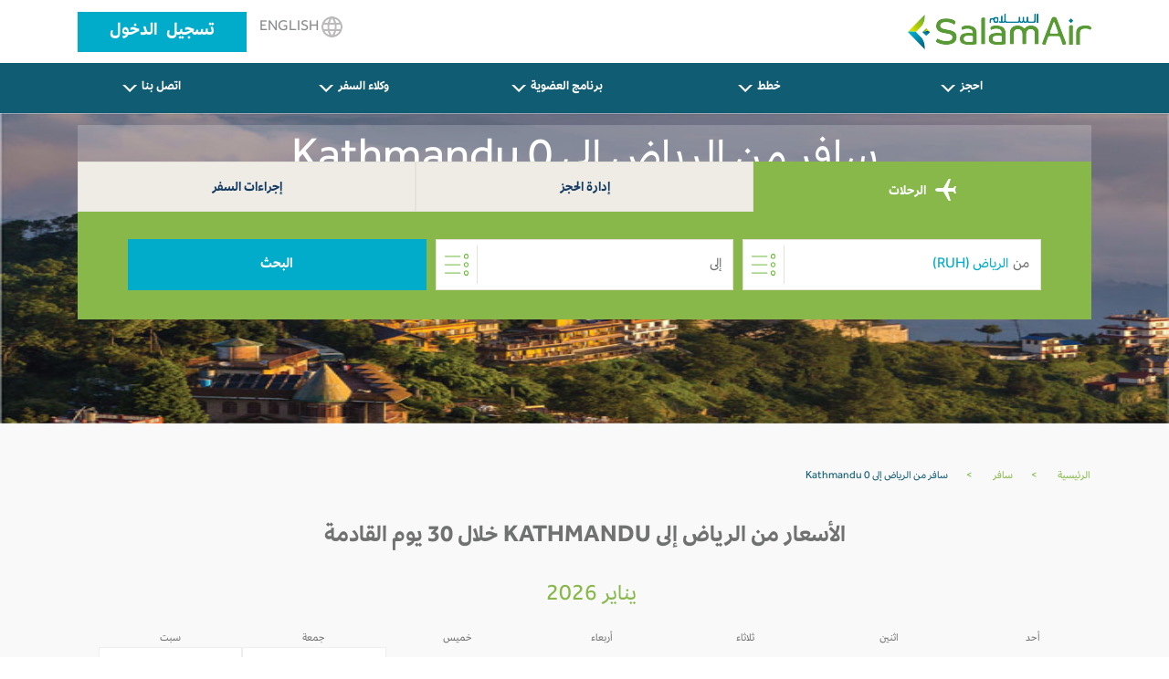

--- FILE ---
content_type: text/html; charset=utf-8
request_url: https://www.salamair.com/ar/flights/flights-from-riyadh-to-kathmandu
body_size: 13719
content:

<!DOCTYPE html>
<!--Opening HTML tag-->
<html lang="ar" dir="rtl">

<head>
<script src="/media/plg_n3tcookieconsent/js/n3tconsentmanager.min.js?6a89a4925494e0ad69c66e6a80d84646"></script>
<script>					  initN3tConsentManager({
	      cookie_name: "n3t_cc",
	      	      cookies: [{"name":"from_destination","is_regex":false,"category":"unknown","required":false},{"name":"_schn1","is_regex":false,"category":"unknown","required":false},{"name":"_screload","is_regex":false,"category":"unknown","required":false},{"name":"_ScCbts","is_regex":false,"category":"unknown","required":false},{"name":"_ga","is_regex":false,"category":"analytics","required":false},{"name":"_gid","is_regex":false,"category":"analytics","required":false},{"name":"^_ga_","is_regex":true,"category":"analytics","required":false},{"name":"_gcl_au","is_regex":false,"category":"marketing","required":false},{"name":"_fbp","is_regex":false,"category":"marketing","required":false},{"name":"_scid_r","is_regex":false,"category":"marketing","required":false},{"name":"_scid","is_regex":false,"category":"marketing","required":false},{"name":"_hjTLDTest","is_regex":false,"category":"functional","required":true},{"name":"^_hjSessionUser_","is_regex":true,"category":"functional","required":true},{"name":"n3t_cc","is_regex":false,"category":"functional","required":true},{"name":"^_hjSession_","is_regex":true,"category":"functional","required":true}],
    options: {"cookie_expiration":30,"use_rfc_cookie":true,"force_consent":true,"current_lang":"default","autoclear_cookies":true,"remove_cookie_tables":true,"hide_from_bots":true,"gui_options":{"consent_modal":{"layout":"box","position":"bottom right","transition":"slide","swap_buttons":true},"settings_modal":{"layout":"bar","position":"right","transition":"slide"}},"languages":{"default":{"consent_modal":{"title":"We use cookies","description":"This website uses essential cookies to ensure its proper operation and tracking cookies to understand how you interact with it. The latter will be set only upon approval. <br\/><a aria-label='Customize settings' class='cc-link' data-cc='c-settings'>Customize settings<\/a>","revision_message":"<br\/><br\/>Sorry to bother you again, but our terms have changed.","primary_btn":{"text":"Accept all","role":"accept_all"}},"settings_modal":{"title":"Cookie preferences","save_settings_btn":"Save settings","accept_all_btn":"Accept all","close_btn_label":"Close","cookie_table_headers":[{"name":"Name"},{"description":"Description"}],"blocks":[{"title":"Analytical cookies","description":"These cookies collect information about how you use the website, which pages you visited and which links you clicked on. All of the data is anonymized and cannot be used to identify you.","toggle":{"value":"analytics","enabled":false,"readonly":false},"cookie_table":[{"name":"_ga","description":"ID used to identify users","is_regex":false},{"name":"_gid","description":"ID used to identify users for 24 hours after last activity","is_regex":false},{"name":"^_ga_","description":"ID used to identify users","is_regex":true}]},{"title":"Marketing cookies","description":"These cookies are used to make advertising messages more relevant to you. They prevent the same ad from continuously reappearing, ensure that ads are properly displayed for advertisers, and in some cases select advertisements that are based on your interests.","toggle":{"value":"marketing","enabled":false,"readonly":false},"cookie_table":[{"name":"_gcl_au","description":"Used by Google AdSense for experimenting with advertisement efficiency across websites using their services.","is_regex":false},{"name":"_fbp","description":"Used by Facebook to deliver a series of advertisement products such as real time bidding from third party advertisers","is_regex":false},{"name":"_scid_r","description":"Sets a unique ID for the visitor, that allows third party advertisers to target the visitor with relevant advertisement. This pairing service is provided by third party advertisement hubs, which facilitates real-time bidding for advertisers.","is_regex":false},{"name":"_scid","description":"Used to help identify a visitor.","is_regex":false}]},{"title":"Strictly necessary cookies","description":"These cookies are essential for the proper functioning of this website. Without these cookies, this website would not work properly.","toggle":{"value":"functional","enabled":true,"readonly":true},"cookie_table":[{"name":"_hjTLDTest","description":"When the Hotjar script executes we try to determine the most generic cookie path we should use, instead of the page hostname. This is done so that cookies can be shared across subdomains (where applicable). To determine this, we try to store the _hjTLDTest cookie for different URL substring alternatives until it fails. After this check, the cookie is removed.","is_regex":false},{"name":"^_hjSessionUser_","description":"Hotjar cookie that is set when a user first lands on a page with the Hotjar script. It is used to persist the Hotjar User ID, unique to that site on the browser. This ensures that behavior in subsequent visits to the same site will be attributed to the same user ID.","is_regex":true},{"name":"n3t_cc","description":"This cookie holds user cookies consent info.","is_regex":false},{"name":"^_hjSession_","description":"A cookie that holds the current session data. This ensues that subsequent requests within the session window will be attributed to the same Hotjar session.","is_regex":true}]}]}}}},
    unknown_cookies: "settings",
	  	      log_user_preferences_url: "\/ar\/component\/ajax\/?group=system&format=json&plugin=N3tCookieConsentLogConsent",
	    });
</script>

	        <!-- Google Analytics -->
        <script>
            (function(i,s,o,g,r,a,m){i['GoogleAnalyticsObject']=r;i[r]=i[r]||function(){
                (i[r].q=i[r].q||[]).push(arguments)},i[r].l=1*new Date();a=s.createElement(o),
                m=s.getElementsByTagName(o)[0];a.async=1;a.src=g;m.parentNode.insertBefore(a,m)
            })(window,document,'script','//www.google-analytics.com/analytics.js','ga');

            ga('create', '', 'auto');
            ga('create', '', {'name':'b'});
            ga('send', 'pageview');
            ga('b.send', 'pageview');
        </script>
        <!-- End Google Analytics -->
			        <!-- Google Tag Manager -->
        <script>(function(w,d,s,l,i){w[l]=w[l]||[];w[l].push({'gtm.start':
                    new Date().getTime(),event:'gtm.js'});var f=d.getElementsByTagName(s)[0],
                j=d.createElement(s),dl=l!='dataLayer'?'&l='+l:'';j.async=true;j.src=
                'https://www.googletagmanager.com/gtm.js?id='+i+dl;f.parentNode.insertBefore(j,f);
            })(window,document,'script','dataLayer','GTM-N6WCRKB');</script>
        <!-- End Google Tag Manager -->
		    <meta charset="UTF-8" />
    <meta name="author" content="Salamair">
    <meta name="viewport" content="width=device-width, initial-scale=1.0">
	        <!-- Start SmartBanner configuration -->
        <meta name="smartbanner:title" content="Salamair App">
        <meta name="smartbanner:author" content="Salamair">
        <meta name="smartbanner:price" content="FREE">
        <meta name="smartbanner:price-suffix-apple" content=" - On the App Store">
        <meta name="smartbanner:price-suffix-google" content=" - In Google Play">
        <meta name="smartbanner:icon-apple" content="https://salamair.com/images/favicon-32x32-ios.png">
        <meta name="smartbanner:icon-google" content="https://salamair.com/images/favicon-32x32-android.png">
        <meta name="smartbanner:button" content="View">
        <meta name="smartbanner:button-url-apple" content="https://apps.apple.com/us/app/salamair/id1479817103">
        <meta name="smartbanner:button-url-google" content="https://play.google.com/store/apps/details?id=com.salamair.salamairandroidapp">
        <meta name="smartbanner:enabled-platforms" content="android,ios">
        <meta name="smartbanner:close-label" content="Close this banner">
        <!-- End SmartBanner configuration -->
		    <meta http-equiv="X-UA-Compatible" content="ie=edge" />
			    <title>الرياض (RUH) إلى Kathmandu (KTM) رحلات  0</title>		    <meta name="description" content=" رحلات من الرياض إلى Kathmandu باسعار تبدأ من  0 رحلات من الرياض إلى Kathmandu احجز تذكرتك الان على طيران السلام " />		    <meta name="robots" content="index, follow"/>            <link rel="canonical" href="https://www.salamair.com/ar/flights/flights-from-riyadh-to-kathmandu">
            <link rel="alternate" hrefLang="en" href="https://www.salamair.com/en/flights/flights-from-riyadh-to-kathmandu"/>
            <link rel="alternate" hrefLang="ar" href="https://www.salamair.com/ar/flights/flights-from-riyadh-to-kathmandu"/>
			
	    <meta property="og:type" content="website" />
	            <meta property="og:title" content="الرياض (RUH) إلى Kathmandu (KTM) رحلات  0"/>
            <meta property="og:description" content="Best Fares from الرياض (RUH) To Kathmandu (KTM) Flights from  0"/>
			<meta name="twitter:image" content="https://www.salamair.com/images/logo.jpg"><meta property="og:image" content="https://www.salamair.com/images/logo.jpg"><meta property="og:image:width" content="222"><meta property="og:image:height" content="91">	        <meta property="og:url" content="https://www.salamair.com/ar/flights/flights-from-riyadh-to-kathmandu">
            <meta property="og:site_name" content="salamair.com"/>
    <meta property="og:locale" content="ar-aa" />
    <meta property="fb:admins" content="salamair.com"/>

    <meta name="twitter:card" content="summary_large_image"/>
	        <meta name="twitter:title" content="الرياض (RUH) إلى Kathmandu (KTM) رحلات  0"/>
        <meta name="twitter:description" content="Best Fares from الرياض (RUH) To Kathmandu (KTM) Flights from  0"/>
        	<meta name="twitter:image" content="https://www.salamair.com/images/logo.jpg">    <meta name="twitter:site" content="@SalamAir"/>
    <meta name="twitter:creator" content="@SalamAir"/>

    <meta http-equiv="content-language" content="ar"/>

	        <meta name="google-site-verification" content="t4rB_E4uCXxmVSzMljFxv7LaMR4YGTliOlmtr-4G53U" />
		    <script src="https://ajax.googleapis.com/ajax/libs/jquery/1.12.4/jquery.min.js"></script>
    <meta http-equiv="content-type" content="text/html; charset=utf-8" />
	<meta name="author" content="LOO Admin" />
	<link href="/templates/salamair/favicon.ico" rel="shortcut icon" type="image/vnd.microsoft.icon" />
	<link href="/media/mod_languages/css/template.css?6a89a4925494e0ad69c66e6a80d84646" rel="stylesheet" type="text/css" />
	<link href="/media/plg_n3tcookieconsent/css/n3tconsentmanager.min.css?6a89a4925494e0ad69c66e6a80d84646" rel="stylesheet" type="text/css" />
	<style type="text/css">
:root {
    --cc-overlay-bg: rgba(0, 0, 0, 0.65);
  }

	</style>
	<script src="/media/plg_n3tcookieconsent/js/cookieconsent.min.js?6a89a4925494e0ad69c66e6a80d84646" defer="defer" type="text/javascript"></script>
	<script src="/libraries/quix/assets/js/wow.js" type="text/javascript"></script>
	<script type="text/javascript">
new WOW().init();
	</script>

			
    <link href="/templates/salamair/favicon.ico" rel="shortcut icon" type="image/vnd.microsoft.icon" />

		
	
    <!-- Header Scripts -->
    <script>
				        var cmsIBEurl = 'https://booking.salamair.com/ar/search?';
        var JSONAPI = '0';
        var cmsAPIcall = 'https://api.salamair.com/api/resources/routes';
        var cmsJSONcallAR = '/images/json/com_compact_search/routes/ar_routes.json';
        var cmsJSONcallEN = '/images/json/com_compact_search/routes/en_routes.json';
        var cmsAPIcallsession = 'https://api.salamair.com/api/session';
        var cstab1originDefault = '';
        var cstab1destinationDefault = '';
        var cultureRoutes = 'ar-OM';
    </script>

    <link rel="stylesheet" href="/templates/salamair/assets/css/libs.css" type="text/css" />
    <link rel="stylesheet" href="/templates/salamair/assets/css/common.css" type="text/css" />
    <link rel="stylesheet" href="/templates/salamair/assets/css/jquery.smartbanner.css" type="text/css" />
    <link rel="stylesheet" href="/templates/salamair/assets/css/breaking-news-ticker.min.css" type="text/css" />
    <link rel="stylesheet" href="/templates/salamair/assets/css/custom.css" type="text/css" />
    <link rel="stylesheet" href="/templates/salamair/assets/css/select2.min.css" type="text/css" />
    <script defer src="/templates/salamair/assets/js/jquery.smartbanner.js?3"></script>
</head>
<body class="arabic aliasmenu-flights">
    <!-- Google Tag Manager (noscript) -->
    <noscript><iframe src="https://www.googletagmanager.com/ns.html?id=GTM-N6WCRKB"
                      height="0" width="0" style="display:none;visibility:hidden"></iframe></noscript>
    <!-- End Google Tag Manager (noscript) -->

<header>
        <div class="container">
        <div class="row">
            <div class="col-4">
                                <a href="/ar/"><span class="icon logo-main"></span></a>
                <h1>SalamAir</h1>
            </div>
            <div class="col-8 btns-container d-none d-md-block">
                                                    
									<a class="btn btn-lang" href="/en/flights"><span class="icon globe"></span>
							English						</a>
			

                                                    <a class="btn btn-login" style="word-spacing: 5px; text-transform: none; font-size: 20px; line-height: 44px; padding: 0 35px; height: auto;" href="https://booking.salamair.com/en/member" target="_blank" rel="noopener noreferrer">تسجيل الدخول</a>
                            </div>
            <div class="col-8 btns-container d-block d-md-none">
                                    
									<a class="btn btn-lang" href="/en/flights"><span class="icon globe"></span>
							English						</a>
			

                                <div class="menu-toggle">
                    <input type="checkbox" id="mNav" autocomplete="off">
                    <label for="mNav" class="btn-menu"><span></span></label>
                </div>
            </div>
        </div>
    </div>
</header>
    <nav class="d-none d-md-block">
	<div class="container">
		<ul class="list-inline row  mod-list">
			<li class="item-287 deeper parent nav-item list-inline-item col"><a class="btn" href="#" >احجز<span class="chevron-arrow"></span></a><ul class="sub-nav list-unstyled"><li class="item-288"><a href="https://booking.salamair.com/en/search" >احجز رحلتك<span class="chevron-arrow"></span></a></li><li class="item-304"><a href="/ar/book/select-a-seat" > اختر مقعدك</a></li><li class="item-718"><a href="/ar/book/book-extra-seat" >احجز مقعد إضافي</a></li><li class="item-289"><a href="/ar/book/book-meal" >اختر وجبتك</a></li><li class="item-290"><a href="/ar/book/book-baggage" >امتعة إضافية</a></li><li class="item-728"><a href="/ar/book/travel-insurance" >تأمين السفر </a></li><li class="item-984"><a href="/ar/book/express-bag" >حقيبة إكسبريس</a></li><li class="item-983"><a href="/ar/book/priority" >خدمة الأولوية</a></li><li class="item-982"><a href="/ar/book/online-check-in" >بيانات تسجيل الوصول</a></li><li class="item-1002"><a href="/ar/book/hold-fare" >حفظ الحجز</a></li><li class="item-1009"><a href="https://www.booking.com/index.html?aid=1212416&amp;label=hp_navtab" target="_blank" >احجز فندقً<span class="chevron-arrow"></span></a></li><li class="item-1010"><a href="https://www.booking.com/cars/index.html?aid=1212416&amp;label=pagenavtab" target="_blank" >استئجار سيارة<span class="chevron-arrow"></span></a></li><li class="item-1016"><a href="/ar/book/whatsapp-service" >خدمة الواتساب</a></li><li class="item-1066"><a href="/ar/book/lounge-service" >خدمة الصالة</a></li></ul></li><li class="item-294 deeper parent nav-item list-inline-item col"><a class="btn" href="#" >خطط<span class="chevron-arrow"></span></a><ul class="sub-nav list-unstyled"><li class="item-303"><a href="/ar/plan/our-destinations" >وُجهاتنا</a></li><li class="item-295"><a href="/ar/plan/our-network" >شبكتنا</a></li><li class="item-296"><a href="/ar/plan/baggage-information" >معلومات الأمتعة</a></li><li class="item-815"><a href="/ar/plan/dangerous-goods" >المواد المحظورة</a></li><li class="item-298"><a href="/ar/plan/payment-options" >خيارات الدفع</a></li><li class="item-299"><a href="/ar/plan/special-services" >خدمات خاصة</a></li><li class="item-300"><a href="/ar/plan/airport-information" >معلومات المطار</a></li><li class="item-981"><a href="/ar/plan/fares-bundles" >الأسعار والباقات</a></li><li class="item-465"><a href="/ar/plan/flight-schedule" >جدول الرحلات</a></li><li class="item-1023"><a href="/ar/plan/hotel-stays" >الفنادق</a></li></ul></li><li class="item-302 deeper parent nav-item list-inline-item col"><a class="btn" href="#" >برنامج العضوية<span class="chevron-arrow"></span></a><ul class="sub-nav list-unstyled"><li class="item-1054"><a href="https://movemore.salamair.com/ar-om/ov/subscriptions" target="_blank" >برنامج العضوية<span class="chevron-arrow"></span></a></li></ul></li><li class="item-324 deeper parent nav-item list-inline-item col"><a class="btn" href="#" >وكلاء السفر<span class="chevron-arrow"></span></a><ul class="sub-nav list-unstyled"><li class="item-327"><a href="https://booking.salamair.com/agent" >وكلاء السفر<span class="chevron-arrow"></span></a></li><li class="item-1032"><a href="/ar/subscribe/gds-booking-policy-guidelines" >إرشادات وسياسة الحجز عبر نظام التوزيع العالمي</a></li></ul></li><li class="item-318 deeper parent nav-item list-inline-item col"><a class="btn" href="#" >اتصل بنا<span class="chevron-arrow"></span></a><ul class="sub-nav list-unstyled"><li class="item-321"><a href="/ar/contact-us/feedback" >الملاحظات</a></li><li class="item-319"><a href="/ar/contact-us/call-centre" >مركز الاتصال</a></li><li class="item-322"><a href="/ar/contact-us/faq" >الأسئلة الشائعة</a></li><li class="item-675"><a href="/ar/contact-us/advertise-with-us" >أعلن معنا</a></li><li class="item-720"><a href="/ar/contact-us/charter-flights" >الرحلات المستأجرة</a></li></ul></li>		</ul>
	</div>
</nav>


<script>
    var cstab1originDefault = 'RUH';
    var cstab1destinationDefault = 'KTM';
</script>
<div id="content" class="internal-search">
    <div class="hero d-none d-md-block internal-banner">
        <div class="banner-container">
            <img src="/images/citypairing/CP__KTM_Everest_or_the_Himalayas-.jpg" alt="Internal Image" />
        </div>
    </div>
    <div class="d-none d-md-block text-internal-banner">
        <div style="background-color: rgba(255, 255, 255, 0.2);padding-top: 10px;padding-bottom: 10px;width: 100%;max-width: 1110px;" class="container">

			            <h1>سافر من الرياض إلى Kathmandu  0</h1>
        </div>
    </div>
	        <div class="container search">
            <div class="tabs d-md-block tabs-salam">
                <div class="row">
											                            <div class="col active cstab1">
                                <a onclick="ga('send', 'event', 'Booking Compact Search', 'Booking Compact Search Tabs Clicks', 'Tab الرحلات');" href="#flights" class="tab-nav-salam"><span class="icon plane"></span>
									الرحلات                                </a>
                            </div>
																						                            <div class="col cstab2">
                                <a onclick="ga('send', 'event', 'Booking Compact Search', 'Booking Compact Search Tabs Clicks', 'Tab إدارة الحجز');" href="#mmb" class="tab-nav-salam">
									إدارة الحجز                                </a>
                            </div>
																						                            <div class="col cstab3">
                                <a onclick="ga('send', 'event', 'Booking Compact Search', 'Booking Compact Search Tabs Clicks', 'Tab إجراءات السفر');" href="#wci" class="tab-nav-salam">
									إجراءات السفر                                </a>
                            </div>
																					                </div>
            </div>
							                    <div class="row">
                        <div class="overlayDatePickers"></div>
                        <div id="flights" class="col-12 search-form p-top-30 p-btm-30 tab-bar-salam">
                            <div id="close-search-btn" class="text-center d-none">
                                <a href="javascript:return none;">X<br />أغلق</a>
                            </div>
                            <div class="mobile-search-title">
                                <h3><span class="icon plane"></span>إحجز رحلتك</h3>
                            </div>
                            <form id="search-form">
                                <input type="hidden" id="origin" name="origin" autocomplete="off" value="RUH">
                                <input type="hidden" id="destination" name="destination" autocomplete="off" value="KTM">
                                <div class="compact-search">
                                    <div id="trip-type-container" class="form-row d-block d-md-none">
                                        <div class="col">
                                            <div class="form-check form-check-inline">
                                                <label>
													ذهاب وإياب                                                    <input type="radio" checked="checked" name="tripType" value="round" />
                                                    <span class="checkmark"></span>
                                                </label>
                                            </div>
                                            <div class="form-check form-check-inline">
                                                <label>
													رحلة الذهاب                                                    <input type="radio" name="tripType" value="oneway" />
                                                    <span class="checkmark"></span>
                                                </label>
                                            </div>
											                                                <div class="form-check form-check-inline">
                                                    <a href="https://booking.salamair.com/en/search?tripType=multi" target="_blank">
                                                        <label>
															وجهات متعددة                                                            <span class="checkmark"></span>
                                                        </label>
                                                    </a>
                                                </div>
											                                        </div>
                                    </div>
                                    <div class="form-row">
                                        <div class="col col-12 col-md-6 col-lg-4 input-container">
                                            <input id="txtOriginFull" type="text" class="select-field autocomplete form-control" placeholder="" name="txtOriginFull" autocomplete="off" />
                                            <label for="txtOriginFull">
                                                <span class="label">من</span>
                                                <span class="icon list"></span>
                                            </label>
                                            <div class="select-dropdown datepicker"></div>
                                        </div>
                                        <div class="col col-12 col-md-6 col-lg-4 input-container">
                                            <input id="txtDestinationFull" type="text" class="select-field autocomplete form-control" placeholder="" name="txtDestinationFull" autocomplete="off" />
                                            <label for="txtDestinationFull">
                                                <span class="label">إلى</span>
                                                <span class="icon list"></span>
                                            </label>
                                            <div class="select-dropdown destinationpicker"></div>
                                        </div>
                                        <div class='detinationBox'>
                                            <div style="height:40px;background-color: #9fc66e;color: white;font-weight: bold;">
                                                <div class="equiscloseroutes" id="cityLabel"></div>
                                                <div class="barraarribaroutes"><span>&#x2715;</span></div>
                                            </div>
                                            <div class='fromField'>من<label id="fromText"></label></div>
                                            <div class='toField'>إلى<label id="toText"></label></div>
                                        </div>
                                        <div class="col col-12 col-md-6 col-lg-3 d-block d-md-none hidden input-container">
                                            <input id="datepicker" type="text" class="form-control" placeholder="تاريخ المغادرة" name="datepicker" autocomplete="off" readonly />
                                            <div class="hiderPickerFrom"></div>
                                            <label for="datepicker"><span class="icon calendar"></span></label>
                                        </div>
                                        <div class="col col-12 col-md-6 col-lg-3 d-block d-md-none hidden input-container">
                                            <input id="datepicker2" type="text" class="form-control" placeholder="تاريخ العودة" name="datepicker2" autocomplete="off" readonly />
                                            <div class="hiderPickerTo"></div>
                                            <label for="datepicker2"><span class="icon calendar"></span></label>
                                        </div>
                                        <div class="col col-12 col-md-6 col-lg-3 d-block d-md-none hidden input-container">
                                            <input id="passengers" type="text" name="passengers" class="select-field form-control" placeholder="Passengers" value="1 بالغ" autocomplete="off" readonly />
                                            <label for="passengers"><span class="icon arrow"></span></label>
                                            <div class='passengerBox'>
                                                <div class="passengerBoxHeader">
													                                                    <div class="equiscloseroutes">حدد الركاب</div>
                                                    <div class="barraarribaroutes" id="passengerClose"><span>&#x2715;</span></div>
                                                </div>
                                                <div class="passengerBoxBody passengerBoxBodyFull">
                                                    <div id="adults-input" class="number-input row">
                                                        <div class="col">
                                                            <label for="adult">
																بالغ                                                                <span style="display: block;line-height: 15px;font-size: 10px;">12 + سنوات</span>
                                                            </label>
                                                        </div>
                                                        <div class="col col-5">
                                                            <button class="decrement disabled"></button>
                                                            <button class="increment"></button>
                                                            <input readonly="readonly" id="adult" class="quantity" min="0" max="9" name="adult" value="1" type="number" autocomplete="off" style="background: white;" />
                                                        </div>
                                                    </div>
                                                    <div id="children-input" class="number-input row">
                                                        <div class="col">
                                                            <label for="child">
																طفل                                                                <span style="display: block;line-height: 15px;font-size: 10px;">2-12 سنة</span>
                                                            </label>
                                                        </div>
                                                        <div class="col col-5">
                                                            <button class="decrement disabled"></button>
                                                            <button class="increment"></button>
                                                            <input readonly="readonly" id="child" class="quantity" min="0" name="child" value="0" type="number" autocomplete="off" style="background: white;" />
                                                        </div>
                                                    </div>
                                                    <div id="infants-input" class="number-input row">
                                                        <div class="col">
                                                            <label for="infant">
																رضيع                                                                <span style="display: block;line-height: 15px;font-size: 10px;">تحت السنتين</span>
                                                            </label>
                                                        </div>
                                                        <div class="col col-5">
                                                            <button class="decrement disabled"></button>
                                                            <button class="increment"></button>
                                                            <input readonly="readonly" id="infant" class="quantity" min="0" name="infant" value="0" type="number" autocomplete="off" style="background: white;" />
                                                        </div>
                                                    </div>
													                                                        <div id="extra-input" class="number-input row">
                                                            <div class="col">
                                                                <label for="extra">
																	إضافي                                                                    <span style="display: block;line-height: 15px;font-size: 10px;">مقعد إضافي</span>
																	<a href="#" data-toggle="modal" data-target="#myModal"><span style="display: block;line-height: 15px;font-size: 10px;text-decoration: underline;color: red;font-weight: bold;">معلومات</span></a>                                                                </label>
                                                            </div>
                                                            <div class="col col-5">
                                                                <button class="decrement disabled"></button>
                                                                <button class="increment"></button>
                                                                <input readonly="readonly" id="extra" class="quantity" min="0" name="extra" value="0" type="number" autocomplete="off" style="background: white;" />
                                                            </div>
                                                        </div>
													                                                    <div class="passengerBoxFooter">
														                                                        <button type="button" style="line-height: 56px;font-size: 1rem;margin-top: 15px;" class="btn-search" id="confirmPassenger">تأكيد</button>
                                                    </div>
                                                    <div></div>
                                                </div>
                                            </div>
                                        </div>
                                        <div class="col col-12 col-md-6 col-lg-3 d-block d-md-none hidden">
											                                            <input id="promo" type="text" class="form-control" name="promo" placeholder="كوبون الخصم" autocomplete="off" />
                                            <label id="laomani"><input id="omanis" type="checkbox" name="omani" onclick="checkOmamis()"> سعر المواطنين العمانيين الخاص</label>
                                        </div>
                                        <div class="col col-12 col-lg-6 d-block d-md-none hidden">
                                            <input type="submit" value="البحث" />
                                        </div>
                                        <div id="show-form-container" class="col col-12 col-lg-4 d-none d-md-block">
                                            <a href="javascript:return none;" class="btn btn-search">البحث</a>
                                        </div>
                                    </div>
                                    <div class='dateFiledBox'>
                                        <div style="height:40px;background-color: #9fc66e;color: white;font-weight: bold;">
                                            <div class="equisclosecalendar" id="dateLabel"></div>
                                            <div class="barraarribacalendar"><span>&#x2715;</span></div>
                                        </div>
                                        <div class='fromDateField' style="">تاريخ المغادرة<label id="fromDateText"></label></div>
                                        <div class='toDateField' style="">تاريخ العودة<label id="toDateText"></label></div>
                                    </div>
                                </div>
                            </form>
                        </div>
													                                <div id="mmb" class="col-12 search-form p-top-30 p-btm-30 tab-bar-salam" style="display:none">
                                    <div class="mobile-search-title">
                                        <h3>إدارة الحجز</h3>
                                    </div>
                                    <form id="search-form" method="GET" action="https://booking.salamair.com/en/mmb">
                                        <div class="form-row">
                                            <div class="col col-12 col-md-6 col-lg-5 input-container">
                                                <input maxlength="6" oninput="this.value = this.value.replace(/[^a-zA-Z0-9]/g, '').toUpperCase();" type="text" class="form-control only-text-ni-icon upperc" placeholder="رقم الحجز" autocomplete="off" name="pnr" />
                                            </div>
                                            <div class="col col-12 col-md-6 col-lg-5 input-container">
                                                <input onkeyup="this.value = this.value.toUpperCase();" type="text" class="form-control only-text-ni-icon upperc" placeholder="الإسم الأخير" autocomplete="off" name="lastName" />
                                            </div>
                                            <div class="col col-12 col-lg-2 d-md-block">
                                                <input type="submit" value="البحث" />
                                            </div>
                                        </div>
                                    </form>
                                </div>
																										                                <div id="wci" class="col-12 search-form p-top-30 p-btm-30 tab-bar-salam" style="display:none">
                                    <div class="mobile-search-title">
                                        <h3>إجراءات السفر</h3>
                                    </div>
                                    <form id="search-form" method="GET" action="https://booking.salamair.com/en/wci">
                                        <div class="form-row">
                                            <div class="col col-12 col-md-6 col-lg-5 input-container">
                                                <input maxlength="6" oninput="this.value = this.value.replace(/[^a-zA-Z0-9]/g, '').toUpperCase();" type="text" class="form-control only-text-ni-icon upperc" placeholder="رقم الحجز" autocomplete="off" name="pnr" />
                                            </div>
                                            <div class="col col-12 col-md-6 col-lg-5 input-container">
                                                <input onkeyup="this.value = this.value.toUpperCase();" type="text" class="form-control only-text-ni-icon upperc" placeholder="الإسم الأخير" autocomplete="off" name="lastName" />
                                            </div>
                                            <div class="col col-12 col-lg-2 d-md-block">
                                                <input type="submit" value="البحث" />
                                            </div>
                                        </div>
                                    </form>
                                </div>
													                    </div>
							        </div>
			</div>
<div class="calendars">
    <div class="container main-container-internal why-destination">
        <div class="row">
            <div aria-label="breadcrumbs" role="navigation">
                <ul style="margin-top: 0px;background-color: #f9f9f9;" itemscope="" itemtype="https://schema.org/BreadcrumbList" class="container breadcrumb">
                    <li class="active">
                        <span class="divider icon-location"></span>
                    </li>
                    <li itemprop="itemListElement" itemscope="" itemtype="https://schema.org/ListItem">
                        <a style="color: rgba(135, 184, 73, 1);text-decoration: none;" itemprop="item" href="/ar/" class="pathway"><span style="color: rgba(135, 184, 73, 1);text-decoration: none;" itemprop="name">الرئيسية</span></a>
                        <span style="margin-left: 20px;margin-right: 20px;color: #81b43f;" class="divider">
                            &gt;
                    </span>
                        <meta itemprop="position" content="1">
                    </li>
                    <li itemprop="itemListElement" itemscope="" itemtype="https://schema.org/ListItem">
                        <a style="color: rgba(135, 184, 73, 1);text-decoration: none;" itemprop="item" href="/ar/flights" class="pathway"><span style="color: rgba(135, 184, 73, 1);text-decoration: none;" itemprop="name">سافر</span></a>

                        <span style="margin-left: 20px;margin-right: 20px;color: #81b43f;" class="divider">
                            &gt;
                    </span>
                        <meta itemprop="position" content="2">
                    </li>
                    <li itemprop="itemListElement" itemscope="" itemtype="https://schema.org/ListItem" class="active">
                    <span style="color: #105c73;text-decoration: none;" itemprop="name">
                        سافر من الرياض إلى Kathmandu  0                    </span>
                        <meta itemprop="position" content="3">
                    </li>
                </ul>
            </div>
        </div>
        <div class="row">
			
            <div class="col-12 calendar-deals">
                <h2>الأسعار من الرياض إلى Kathmandu خلال 30 يوم القادمة </h2>
                <div class="grid-calendar calendar1">
                    <div class="calendar-month-title">
						يناير 2026                    </div>
                    <div class="row calendar-week-header">
                        <div class="col-xs-1 grid-cell"><span>أحد</span></div>
                        <div class="col-xs-1 grid-cell"><span>اثنين</span></div>
                        <div class="col-xs-1 grid-cell"><span>ثلاثاء</span></div>
                        <div class="col-xs-1 grid-cell"><span>أربعاء</span></div>
                        <div class="col-xs-1 grid-cell"><span>خميس</span></div>
                        <div class="col-xs-1 grid-cell"><span>جمعة</span></div>
                        <div class="col-xs-1 grid-cell"><span>سبت</span></div>
                    </div>
					<div class="row calendar-week"><div class="col-xs-1 grid-cell noprice deletecell"><div class="calendar-day-text"><span>25</span></div><div class="calendar-day-price"><span class="price-low-no">-</span></div></div><div class="col-xs-1 grid-cell noprice deletecell"><div class="calendar-day-text"><span>26</span></div><div class="calendar-day-price"><span class="price-low-no">-</span></div></div><div class="col-xs-1 grid-cell noprice deletecell"><div class="calendar-day-text"><span>27</span></div><div class="calendar-day-price"><span class="price-low-no">-</span></div></div><div class="col-xs-1 grid-cell noprice deletecell"><div class="calendar-day-text"><span>28</span></div><div class="calendar-day-price"><span class="price-low-no">-</span></div></div><div class="col-xs-1 grid-cell noprice deletecell"><div class="calendar-day-text"><span>29</span></div><div class="calendar-day-price"><span class="price-low-no">-</span></div></div><div class="col-xs-1 grid-cell"><div class="calendar-day-text"><span>30</span></div><div class="calendar-day-price"><span class="price-low-no">-</span></div></div><div class="col-xs-1 grid-cell"><div class="calendar-day-text"><span>31</span></div><div class="calendar-day-price"><span class="price-low-no">-</span></div></div></div>                </div>
                <hr>

				
				                <hr class="hr2">
                <div class="warningfares">*الأسعار المعروضة هي أسعار مؤقتة تم جمعها خلال آخر 48 ساعة وقد لا تكون متاحة وقت الحجز</div>
            </div>
        </div>
    </div>
</div>
<div class="popularrow">
    <div class="container">
        <div class="row">
	                        <div class="row">
                    <div class="col-12 popular-flights text-center">
                        <h3 class="text-center">الرحلات الجوية الأكثر شعبية من الرياض</h3>
                        <ul>
					        					        						        						                                            <li class="col-lg-4 col-md-6 col-sm-12">
                                        <a class="link link--arrowed" href="/ar/flights/flights-from-riyadh-to-calicut"><span>سافر من الرياض إلى كاليكوت</span>
                                            <svg class="arrow-icon" xmlns="http://www.w3.org/2000/svg" width="32" height="32" viewBox="0 0 32 32">
                                                <g fill="none" stroke="rgba(135, 184, 73, 1)" stroke-width="1.5" stroke-linejoin="round" stroke-miterlimit="10">
                                                    <circle class="arrow-icon--circle" cx="16" cy="16" r="15.12"></circle>
                                                    <path class="arrow-icon--arrow" d="M16.14 9.93L22.21 16l-6.07 6.07M8.23 16h13.98"></path>
                                                </g>
                                            </svg>
                                        </a>
                                    </li>
						        					        						        						                                            <li class="col-lg-4 col-md-6 col-sm-12">
                                        <a class="link link--arrowed" href="/ar/flights/flights-from-riyadh-to-muscat"><span>سافر من الرياض إلى مسقط</span>
                                            <svg class="arrow-icon" xmlns="http://www.w3.org/2000/svg" width="32" height="32" viewBox="0 0 32 32">
                                                <g fill="none" stroke="rgba(135, 184, 73, 1)" stroke-width="1.5" stroke-linejoin="round" stroke-miterlimit="10">
                                                    <circle class="arrow-icon--circle" cx="16" cy="16" r="15.12"></circle>
                                                    <path class="arrow-icon--arrow" d="M16.14 9.93L22.21 16l-6.07 6.07M8.23 16h13.98"></path>
                                                </g>
                                            </svg>
                                        </a>
                                    </li>
						        					        						        						                                            <li class="col-lg-4 col-md-6 col-sm-12">
                                        <a class="link link--arrowed" href="/ar/flights/flights-from-riyadh-to-chennai"><span>سافر من الرياض إلى تشيناي</span>
                                            <svg class="arrow-icon" xmlns="http://www.w3.org/2000/svg" width="32" height="32" viewBox="0 0 32 32">
                                                <g fill="none" stroke="rgba(135, 184, 73, 1)" stroke-width="1.5" stroke-linejoin="round" stroke-miterlimit="10">
                                                    <circle class="arrow-icon--circle" cx="16" cy="16" r="15.12"></circle>
                                                    <path class="arrow-icon--arrow" d="M16.14 9.93L22.21 16l-6.07 6.07M8.23 16h13.98"></path>
                                                </g>
                                            </svg>
                                        </a>
                                    </li>
						        					        						        						                                            <li class="col-lg-4 col-md-6 col-sm-12">
                                        <a class="link link--arrowed" href="/ar/flights/flights-from-riyadh-to-lahore"><span>سافر من الرياض إلى لاهور</span>
                                            <svg class="arrow-icon" xmlns="http://www.w3.org/2000/svg" width="32" height="32" viewBox="0 0 32 32">
                                                <g fill="none" stroke="rgba(135, 184, 73, 1)" stroke-width="1.5" stroke-linejoin="round" stroke-miterlimit="10">
                                                    <circle class="arrow-icon--circle" cx="16" cy="16" r="15.12"></circle>
                                                    <path class="arrow-icon--arrow" d="M16.14 9.93L22.21 16l-6.07 6.07M8.23 16h13.98"></path>
                                                </g>
                                            </svg>
                                        </a>
                                    </li>
						        					        						        						                                            <li class="col-lg-4 col-md-6 col-sm-12">
                                        <a class="link link--arrowed" href="/ar/flights/flights-from-riyadh-to-lucknow"><span>سافر من الرياض إلى لاكناو</span>
                                            <svg class="arrow-icon" xmlns="http://www.w3.org/2000/svg" width="32" height="32" viewBox="0 0 32 32">
                                                <g fill="none" stroke="rgba(135, 184, 73, 1)" stroke-width="1.5" stroke-linejoin="round" stroke-miterlimit="10">
                                                    <circle class="arrow-icon--circle" cx="16" cy="16" r="15.12"></circle>
                                                    <path class="arrow-icon--arrow" d="M16.14 9.93L22.21 16l-6.07 6.07M8.23 16h13.98"></path>
                                                </g>
                                            </svg>
                                        </a>
                                    </li>
						        					        						        						                                            <li class="col-lg-4 col-md-6 col-sm-12">
                                        <a class="link link--arrowed" href="/ar/flights/flights-from-riyadh-to-colombo"><span>سافر من الرياض إلى كولومبو</span>
                                            <svg class="arrow-icon" xmlns="http://www.w3.org/2000/svg" width="32" height="32" viewBox="0 0 32 32">
                                                <g fill="none" stroke="rgba(135, 184, 73, 1)" stroke-width="1.5" stroke-linejoin="round" stroke-miterlimit="10">
                                                    <circle class="arrow-icon--circle" cx="16" cy="16" r="15.12"></circle>
                                                    <path class="arrow-icon--arrow" d="M16.14 9.93L22.21 16l-6.07 6.07M8.23 16h13.98"></path>
                                                </g>
                                            </svg>
                                        </a>
                                    </li>
						        					        						        						                                            <li class="col-lg-4 col-md-6 col-sm-12">
                                        <a class="link link--arrowed" href="/ar/flights/flights-from-riyadh-to-hyderabad"><span>سافر من الرياض إلى Hyderabad</span>
                                            <svg class="arrow-icon" xmlns="http://www.w3.org/2000/svg" width="32" height="32" viewBox="0 0 32 32">
                                                <g fill="none" stroke="rgba(135, 184, 73, 1)" stroke-width="1.5" stroke-linejoin="round" stroke-miterlimit="10">
                                                    <circle class="arrow-icon--circle" cx="16" cy="16" r="15.12"></circle>
                                                    <path class="arrow-icon--arrow" d="M16.14 9.93L22.21 16l-6.07 6.07M8.23 16h13.98"></path>
                                                </g>
                                            </svg>
                                        </a>
                                    </li>
						        					        						        						                                            <li class="col-lg-4 col-md-6 col-sm-12">
                                        <a class="link link--arrowed" href="/ar/flights/flights-from-riyadh-to-chattogram"><span>سافر من الرياض إلى شيتاجونج</span>
                                            <svg class="arrow-icon" xmlns="http://www.w3.org/2000/svg" width="32" height="32" viewBox="0 0 32 32">
                                                <g fill="none" stroke="rgba(135, 184, 73, 1)" stroke-width="1.5" stroke-linejoin="round" stroke-miterlimit="10">
                                                    <circle class="arrow-icon--circle" cx="16" cy="16" r="15.12"></circle>
                                                    <path class="arrow-icon--arrow" d="M16.14 9.93L22.21 16l-6.07 6.07M8.23 16h13.98"></path>
                                                </g>
                                            </svg>
                                        </a>
                                    </li>
						        					        						        						                                            <li class="col-lg-4 col-md-6 col-sm-12">
                                        <a class="link link--arrowed" href="/ar/flights/flights-from-riyadh-to-karachi"><span>سافر من الرياض إلى كراتشي</span>
                                            <svg class="arrow-icon" xmlns="http://www.w3.org/2000/svg" width="32" height="32" viewBox="0 0 32 32">
                                                <g fill="none" stroke="rgba(135, 184, 73, 1)" stroke-width="1.5" stroke-linejoin="round" stroke-miterlimit="10">
                                                    <circle class="arrow-icon--circle" cx="16" cy="16" r="15.12"></circle>
                                                    <path class="arrow-icon--arrow" d="M16.14 9.93L22.21 16l-6.07 6.07M8.23 16h13.98"></path>
                                                </g>
                                            </svg>
                                        </a>
                                    </li>
						        					        						        						                                            <li class="col-lg-4 col-md-6 col-sm-12">
                                        <a class="link link--arrowed" href="/ar/flights/flights-from-riyadh-to-dhaka"><span>سافر من الرياض إلى دكا</span>
                                            <svg class="arrow-icon" xmlns="http://www.w3.org/2000/svg" width="32" height="32" viewBox="0 0 32 32">
                                                <g fill="none" stroke="rgba(135, 184, 73, 1)" stroke-width="1.5" stroke-linejoin="round" stroke-miterlimit="10">
                                                    <circle class="arrow-icon--circle" cx="16" cy="16" r="15.12"></circle>
                                                    <path class="arrow-icon--arrow" d="M16.14 9.93L22.21 16l-6.07 6.07M8.23 16h13.98"></path>
                                                </g>
                                            </svg>
                                        </a>
                                    </li>
						        					        						        						                                            <li class="col-lg-4 col-md-6 col-sm-12">
                                        <a class="link link--arrowed" href="/ar/flights/flights-from-riyadh-to-sialkot"><span>سافر من الرياض إلى سيالكوت</span>
                                            <svg class="arrow-icon" xmlns="http://www.w3.org/2000/svg" width="32" height="32" viewBox="0 0 32 32">
                                                <g fill="none" stroke="rgba(135, 184, 73, 1)" stroke-width="1.5" stroke-linejoin="round" stroke-miterlimit="10">
                                                    <circle class="arrow-icon--circle" cx="16" cy="16" r="15.12"></circle>
                                                    <path class="arrow-icon--arrow" d="M16.14 9.93L22.21 16l-6.07 6.07M8.23 16h13.98"></path>
                                                </g>
                                            </svg>
                                        </a>
                                    </li>
						        					        						        						                                            <li class="col-lg-4 col-md-6 col-sm-12">
                                        <a class="link link--arrowed" href="/ar/flights/flights-from-riyadh-to-mumbai"><span>سافر من الرياض إلى مومباي</span>
                                            <svg class="arrow-icon" xmlns="http://www.w3.org/2000/svg" width="32" height="32" viewBox="0 0 32 32">
                                                <g fill="none" stroke="rgba(135, 184, 73, 1)" stroke-width="1.5" stroke-linejoin="round" stroke-miterlimit="10">
                                                    <circle class="arrow-icon--circle" cx="16" cy="16" r="15.12"></circle>
                                                    <path class="arrow-icon--arrow" d="M16.14 9.93L22.21 16l-6.07 6.07M8.23 16h13.98"></path>
                                                </g>
                                            </svg>
                                        </a>
                                    </li>
						                                </ul>
                    </div>
                </div>
	        	                        <div class="row">
                    <div class="col-12 popular-flights" style="margin-top: 15px;">
                        <h3 style="text-align: center;">الرحلات الجوية الأكثر شعبية إلى الرياض</h3>
                        <ul>
					        					        						        						                                            <li class="col-lg-4 col-md-6 col-sm-12">
                                        <a class="link link--arrowed" href="/ar/flights/flights-from-nairobi-to-riyadh"><span>سافر من نيروبي إلى الرياض</span>
                                            <svg class="arrow-icon" xmlns="http://www.w3.org/2000/svg" width="32" height="32" viewBox="0 0 32 32">
                                                <g fill="none" stroke="rgba(135, 184, 73, 1)" stroke-width="1.5" stroke-linejoin="round" stroke-miterlimit="10">
                                                    <circle class="arrow-icon--circle" cx="16" cy="16" r="15.12"></circle>
                                                    <path class="arrow-icon--arrow" d="M16.14 9.93L22.21 16l-6.07 6.07M8.23 16h13.98"></path>
                                                </g>
                                            </svg>
                                        </a>
                                    </li>
						        					        						        						                                            <li class="col-lg-4 col-md-6 col-sm-12">
                                        <a class="link link--arrowed" href="/ar/flights/flights-from-hyderabad-to-riyadh"><span>سافر من حيدراباد إلى الرياض</span>
                                            <svg class="arrow-icon" xmlns="http://www.w3.org/2000/svg" width="32" height="32" viewBox="0 0 32 32">
                                                <g fill="none" stroke="rgba(135, 184, 73, 1)" stroke-width="1.5" stroke-linejoin="round" stroke-miterlimit="10">
                                                    <circle class="arrow-icon--circle" cx="16" cy="16" r="15.12"></circle>
                                                    <path class="arrow-icon--arrow" d="M16.14 9.93L22.21 16l-6.07 6.07M8.23 16h13.98"></path>
                                                </g>
                                            </svg>
                                        </a>
                                    </li>
						        					        						        						                                            <li class="col-lg-4 col-md-6 col-sm-12">
                                        <a class="link link--arrowed" href="/ar/flights/flights-from-muscat-to-riyadh"><span>سافر من مسقط إلى الرياض</span>
                                            <svg class="arrow-icon" xmlns="http://www.w3.org/2000/svg" width="32" height="32" viewBox="0 0 32 32">
                                                <g fill="none" stroke="rgba(135, 184, 73, 1)" stroke-width="1.5" stroke-linejoin="round" stroke-miterlimit="10">
                                                    <circle class="arrow-icon--circle" cx="16" cy="16" r="15.12"></circle>
                                                    <path class="arrow-icon--arrow" d="M16.14 9.93L22.21 16l-6.07 6.07M8.23 16h13.98"></path>
                                                </g>
                                            </svg>
                                        </a>
                                    </li>
						        					        						        						                                            <li class="col-lg-4 col-md-6 col-sm-12">
                                        <a class="link link--arrowed" href="/ar/flights/flights-from-colombo-to-riyadh"><span>سافر من كولومبو إلى الرياض</span>
                                            <svg class="arrow-icon" xmlns="http://www.w3.org/2000/svg" width="32" height="32" viewBox="0 0 32 32">
                                                <g fill="none" stroke="rgba(135, 184, 73, 1)" stroke-width="1.5" stroke-linejoin="round" stroke-miterlimit="10">
                                                    <circle class="arrow-icon--circle" cx="16" cy="16" r="15.12"></circle>
                                                    <path class="arrow-icon--arrow" d="M16.14 9.93L22.21 16l-6.07 6.07M8.23 16h13.98"></path>
                                                </g>
                                            </svg>
                                        </a>
                                    </li>
						        					        						        						                                            <li class="col-lg-4 col-md-6 col-sm-12">
                                        <a class="link link--arrowed" href="/ar/flights/flights-from-bengaluru-to-riyadh"><span>سافر من بنغالور إلى الرياض</span>
                                            <svg class="arrow-icon" xmlns="http://www.w3.org/2000/svg" width="32" height="32" viewBox="0 0 32 32">
                                                <g fill="none" stroke="rgba(135, 184, 73, 1)" stroke-width="1.5" stroke-linejoin="round" stroke-miterlimit="10">
                                                    <circle class="arrow-icon--circle" cx="16" cy="16" r="15.12"></circle>
                                                    <path class="arrow-icon--arrow" d="M16.14 9.93L22.21 16l-6.07 6.07M8.23 16h13.98"></path>
                                                </g>
                                            </svg>
                                        </a>
                                    </li>
						        					        						        						                                            <li class="col-lg-4 col-md-6 col-sm-12">
                                        <a class="link link--arrowed" href="/ar/flights/flights-from-salalah-to-riyadh"><span>سافر من Salalah إلى الرياض</span>
                                            <svg class="arrow-icon" xmlns="http://www.w3.org/2000/svg" width="32" height="32" viewBox="0 0 32 32">
                                                <g fill="none" stroke="rgba(135, 184, 73, 1)" stroke-width="1.5" stroke-linejoin="round" stroke-miterlimit="10">
                                                    <circle class="arrow-icon--circle" cx="16" cy="16" r="15.12"></circle>
                                                    <path class="arrow-icon--arrow" d="M16.14 9.93L22.21 16l-6.07 6.07M8.23 16h13.98"></path>
                                                </g>
                                            </svg>
                                        </a>
                                    </li>
						        					        						        						                                            <li class="col-lg-4 col-md-6 col-sm-12">
                                        <a class="link link--arrowed" href="/ar/flights/flights-from-bangkok-to-riyadh"><span>سافر من بانكوك إلى الرياض</span>
                                            <svg class="arrow-icon" xmlns="http://www.w3.org/2000/svg" width="32" height="32" viewBox="0 0 32 32">
                                                <g fill="none" stroke="rgba(135, 184, 73, 1)" stroke-width="1.5" stroke-linejoin="round" stroke-miterlimit="10">
                                                    <circle class="arrow-icon--circle" cx="16" cy="16" r="15.12"></circle>
                                                    <path class="arrow-icon--arrow" d="M16.14 9.93L22.21 16l-6.07 6.07M8.23 16h13.98"></path>
                                                </g>
                                            </svg>
                                        </a>
                                    </li>
						        					        						        						                                            <li class="col-lg-4 col-md-6 col-sm-12">
                                        <a class="link link--arrowed" href="/ar/flights/flights-from-karachi-to-riyadh"><span>سافر من كراتشي إلى الرياض</span>
                                            <svg class="arrow-icon" xmlns="http://www.w3.org/2000/svg" width="32" height="32" viewBox="0 0 32 32">
                                                <g fill="none" stroke="rgba(135, 184, 73, 1)" stroke-width="1.5" stroke-linejoin="round" stroke-miterlimit="10">
                                                    <circle class="arrow-icon--circle" cx="16" cy="16" r="15.12"></circle>
                                                    <path class="arrow-icon--arrow" d="M16.14 9.93L22.21 16l-6.07 6.07M8.23 16h13.98"></path>
                                                </g>
                                            </svg>
                                        </a>
                                    </li>
						        					        						        						                                            <li class="col-lg-4 col-md-6 col-sm-12">
                                        <a class="link link--arrowed" href="/ar/flights/flights-from-jaipur-to-riyadh"><span>سافر من  جايبور إلى الرياض</span>
                                            <svg class="arrow-icon" xmlns="http://www.w3.org/2000/svg" width="32" height="32" viewBox="0 0 32 32">
                                                <g fill="none" stroke="rgba(135, 184, 73, 1)" stroke-width="1.5" stroke-linejoin="round" stroke-miterlimit="10">
                                                    <circle class="arrow-icon--circle" cx="16" cy="16" r="15.12"></circle>
                                                    <path class="arrow-icon--arrow" d="M16.14 9.93L22.21 16l-6.07 6.07M8.23 16h13.98"></path>
                                                </g>
                                            </svg>
                                        </a>
                                    </li>
						        					        						        						                                            <li class="col-lg-4 col-md-6 col-sm-12">
                                        <a class="link link--arrowed" href="/ar/flights/flights-from-calicut-to-riyadh"><span>سافر من كاليكوت إلى الرياض</span>
                                            <svg class="arrow-icon" xmlns="http://www.w3.org/2000/svg" width="32" height="32" viewBox="0 0 32 32">
                                                <g fill="none" stroke="rgba(135, 184, 73, 1)" stroke-width="1.5" stroke-linejoin="round" stroke-miterlimit="10">
                                                    <circle class="arrow-icon--circle" cx="16" cy="16" r="15.12"></circle>
                                                    <path class="arrow-icon--arrow" d="M16.14 9.93L22.21 16l-6.07 6.07M8.23 16h13.98"></path>
                                                </g>
                                            </svg>
                                        </a>
                                    </li>
						        					        						        						                                            <li class="col-lg-4 col-md-6 col-sm-12">
                                        <a class="link link--arrowed" href="/ar/flights/flights-from-sialkot-to-riyadh"><span>سافر من سيالكوت إلى الرياض</span>
                                            <svg class="arrow-icon" xmlns="http://www.w3.org/2000/svg" width="32" height="32" viewBox="0 0 32 32">
                                                <g fill="none" stroke="rgba(135, 184, 73, 1)" stroke-width="1.5" stroke-linejoin="round" stroke-miterlimit="10">
                                                    <circle class="arrow-icon--circle" cx="16" cy="16" r="15.12"></circle>
                                                    <path class="arrow-icon--arrow" d="M16.14 9.93L22.21 16l-6.07 6.07M8.23 16h13.98"></path>
                                                </g>
                                            </svg>
                                        </a>
                                    </li>
						        					        						        						                                            <li class="col-lg-4 col-md-6 col-sm-12">
                                        <a class="link link--arrowed" href="/ar/flights/flights-from-islamabad-to-riyadh"><span>سافر من اسلام آباد إلى الرياض</span>
                                            <svg class="arrow-icon" xmlns="http://www.w3.org/2000/svg" width="32" height="32" viewBox="0 0 32 32">
                                                <g fill="none" stroke="rgba(135, 184, 73, 1)" stroke-width="1.5" stroke-linejoin="round" stroke-miterlimit="10">
                                                    <circle class="arrow-icon--circle" cx="16" cy="16" r="15.12"></circle>
                                                    <path class="arrow-icon--arrow" d="M16.14 9.93L22.21 16l-6.07 6.07M8.23 16h13.98"></path>
                                                </g>
                                            </svg>
                                        </a>
                                    </li>
						                                </ul>
                    </div>
                </div>
	        	        	                </div>
    </div>
</div>
<div class="container">
    <div class="row">
        <div class="col-12 col-md-12" style="margin-top: 15px;">
            <h2 style="font-weight: bold;margin-bottom: 30px;color: #707271;text-align: center;">Flights to Kathmandu, Nepal </h2>
            <div class="why-description">
				<span style="font-size: 12pt;">Kathmandu is the largest city and capital of Nepal and the namesake of the Kathmandu Valley. Once thought to be the fabled and inaccessible Shangri-La, Kathmandu is now a hub for independent travellers as well as a growing vacation spot catering to all budgets. As a result of considerable urban growth in recent decades, it is now part of one continuous urban area together with Patan to the south. Come and hop on one of SalamAir’s cheap flights to Kathmandu to explore Nepal’s capital!</span><br />
<p><span style="font-size: 12pt;">Kathmandu is the gateway to tourism in Nepal. It is also the nerve centre of the country's economy. It has the most advanced infrastructure of any urban area in Nepal, and its economy is focused on tourism. Kathmandu was ranked third among the top 10 travel destinations on the rise in the world by TripAdvisor, and ranked first in Asia. </span></p>
<p><span style="font-size: 12pt;">SalamAir runs direct flights to Kathmandu each week, use the widget above to check out the cheap flights to Kathmandu!</span></p>            </div>
        </div>
    </div>
    <div class="row">
        <div class="col-12 main-title-centered ">
            <h2 style="font-weight: bold;margin-bottom: 30px;color: #707271;text-align: center;">Activities in Kathmandu</h2>
        </div>
    </div>
    <div class="row activities">
        <div class="col-12 col-sm-4">
            <div class="card-detail">
                <div class="actitextcol1 p-20-30">
                    <h3 class="dark-green-strong-color">The Mount Everest or the Himalayas</h3>
                    <div>
                        <p><span style="font-size: 12pt;">Escape to the mountains with a tour of Everest or the Himalayas. When you think of Nepal, many visitors think rocky snow-capped mountains and ancient temples high in the clouds. The best way to see these is one of the many helicopter tours which leave from the city. Don’t forget to pack your camera!</span> <a href="/" class="read-more"></a> </p>
                    </div>
                </div>
                <img src="/images/citypairing/CP__KTM_Everest_or_the_Himalayas-.jpg" alt="image" />
            </div>
        </div>
        <div class="col-12 col-sm-4">
            <div class="card-detail">
                <div class="actitextcol2 p-20-30">
                    <h3 class="dark-green-strong-color"> The Thamel</h3>
                    <div>
                        <p><span style="font-size: 12pt;">Talk a walk through Thamel, one of the fantastic locations for shopping, history and culture. Populated in the 70s and 80s by artists and hippies, this rich central suburb is part of the beating heart of Kathmandu</span>. <a href="/" class="read-more"></a> </p>
                    </div>
                </div>
                <img src="/images/citypairing/CP__KTM_Thamel-.jpg" alt="image" />
            </div>
        </div>
        <div class="col-12 col-sm-4">
            <div class="card-detail">
                <div class="actitextcol3 p-20-30">
                    <h3 class="dark-green-strong-color">Swayambhunath</h3>
                    <div>
                        <p><div id="qx-text-69229" class="qx-element qx-element-text ">
<p><span style="font-size: 12pt;">Get a taste of Nepal by sampling some of the delicious and nourishing local cuisine. Momos and Dal Bhat are two staples, and you’ll find most of the other dishes just as unique and great value for money.</span></p>
<p><span style="font-size: 12pt;">Hold onto your snacks at one of the temples frequented by monkeys. Swayambhunath is your best bet, an incredible Buddhist temple which largely surviving a serious earthquake back in 2015, this is one of the real gems of the city.</span></p>
<p> </p>
</div> <a href="/" class="read-more"></a> </p>
                    </div>
                </div>
                <img src="/images/citypairing/CP__KTM_Swayambhunath-.jpg" alt="image" />
            </div>
        </div>
    </div>
</div>
    <footer class="p-top-50 p-btm-30">
        <div class="container">
            <div class="row">
                                    <div class="centerdivfooter col-md-2">
                        <ul class=" mod-list">
<li class="item-148 deeper parent"><h4>احجز </h4><ul class=""><li class="item-149"><a href="https://booking.salamair.com/en/search" >احجز رحلتك</a></li><li class="item-150"><a href="/ar/book/select-a-seat" >احجز مقعدك</a></li><li class="item-151"><a href="/ar/book/book-meal" >اختر وجبتك</a></li><li class="item-152"><a href="/ar/book/book-baggage" >امتعة إضافية</a></li><li class="item-989"><a href="/ar/book/express-bag" >حقيبة إكسبريس</a></li><li class="item-990"><a href="/ar/book/priority" >خدمة الأولوية</a></li><li class="item-991"><a href="/ar/book/online-check-in" >بيانات تسجيل الوصول</a></li><li class="item-1004"><a href="/ar/book/hold-fare" >حفظ الحجز</a></li><li class="item-1013"><a href="https://www.booking.com/index.html?aid=1212416&amp;label=hp_navtab" target="_blank" rel="noopener noreferrer">احجز فندقً</a></li><li class="item-1014"><a href="https://www.booking.com/cars/index.html?aid=1212416&amp;label=pagenavtab" target="_blank" rel="noopener noreferrer">استئجار سيارة</a></li><li class="item-1018"><a href="/ar/book/whatsapp-service" >خدمة الواتساب</a></li></ul></li></ul>

                    </div>
                                                    <div class="centerdivfooter col-md-2">
                        <ul class=" mod-list">
<li class="item-328 deeper parent"><h4>خطط </h4><ul class=""><li class="item-337"><a href="/ar/plan/our-destinations" >وُجهاتنا</a></li><li class="item-329"><a href="/ar/plan/our-network" >شبكتنا</a></li><li class="item-330"><a href="/ar/plan/baggage-information" >معلومات الأمتعة</a></li><li class="item-332"><a href="/ar/plan/payment-options" >خيارات الدفع</a></li><li class="item-333"><a href="/ar/plan/special-services" >خدمات خاصة</a></li><li class="item-334"><a href="/ar/plan/airport-information" >معلومات المطار</a></li></ul></li></ul>

                    </div>
                                                    <div class="centerdivfooter col-md-2">
                        <ul class=" mod-list">
<li class="item-336"><h4>برنامج العضوية </h4></li><li class="item-1055"><a href="https://movemore.salamair.com/ar-om/ov/subscriptions" target="_blank" rel="noopener noreferrer">برنامج العضوية</a></li></ul>

                    </div>
                                                    <div class="centerdivfooter col-md-2">
                        <ul class=" mod-list">
<li class="item-346 deeper parent"><h4>من نحن </h4><ul class=""><li class="item-347"><a href="/ar/about-us/profile" >نبذة عنا</a></li><li class="item-348"><a href="/ar/about-us-f/fleet-information" >رؤيتنا ورسالتنا</a></li><li class="item-349"><a href="/ar/about-us/our-fleet" >أسطولنا</a></li><li class="item-350"><a href="https://press.salamair.com/ar-om/" target="_blank" rel="noopener noreferrer">الأخبار</a></li><li class="item-351"><a href="https://recruit.zohopublic.com/recruit/Portal.na?iframe=false&amp;digest=Dn6kUgZNbIAuMPrKVQzRhiLOPTbNARkaLAR0X2v1y8I-" >الوظائف</a></li><li class="item-452"><a href="/ar/about-us/conditions-of-carriage" >شروط النقل</a></li><li class="item-451"><a href="/ar/about-us/terms-conditions" >الشروط والأحكام</a></li><li class="item-453"><a href="/ar/about-us-f/usage-of-website" >استخدام الموقع</a></li></ul></li></ul>

                    </div>
                                                    <div class="centerdivfooter col-md-2">
                        <ul class=" mod-list">
<li class="item-352 deeper parent"><h4>وكلاء السفر </h4><ul class=""><li class="item-353"><a href="https://booking.salamair.com/agent" >وكلاء السفر</a></li></ul></li></ul>

                    </div>
                                                    <div class="centerdivfooter col-md-2">
                        <ul class=" mod-list">
<li class="item-358 deeper parent"><h4>اتصل بنا </h4><ul class=""><li class="item-360"><a href="/ar/?Itemid=320" >مكاتبنا</a></li><li class="item-361"><a href="/ar/contact-us/feedback" >الملاحظات</a></li><li class="item-433"><a href="/ar/contact-us/faq" >الأسئلة الشائعة</a></li><li class="item-676"><a href="/ar/contact-us/advertise-with-us" >أعلن معنا</a></li></ul></li></ul>

                    </div>
                                                    <div class="social-container centerdivfooter col-md-4">
                        <h4>تابعنا على</h4>
<ul class="list-inline">
            <li class="list-inline-item">
            <a target="_blank" href="https://www.facebook.com/SalamAirOfficial/"><span class="icon facebook"></span></a>
        </li>
                <li class="list-inline-item">
            <a target="_blank" href="https://twitter.com/SalamAir"><span class="icon twitter"></span></a>
        </li>
                <li class="list-inline-item">
            <a target="_blank" href="https://www.youtube.com/channel/UCfcVORm-CFj7V5xLn0Tzblg"><span class="icon youtube"></span></a>
        </li>
                <li class="list-inline-item">
            <a target="_blank" href="https://www.linkedin.com/company/salam-air?trk=tyah&trkInfo=clickedVertical%3Acompany%2CclickedEntityId%3A10564178%2Cidx%3A1-2-2%2CtarId%3A1479196191097%2Ctas%3Asalam%20air"><span class="icon linkedin"></span></a>
        </li>
                <li class="list-inline-item">
            <a target="_blank" href="https://www.instagram.com/salamair/"><span class="icon instagram"></span></a>
        </li>
                <li class="list-inline-item">
            <a target="_blank" href="https://whatsapp.com/channel/0029VajjJ2l84OmID33ZV72M"><span class="icon whatsapp"></span></a>
        </li>
    </ul>

                    </div>
                    <div class="social-container centerfooter centerdivfooter col-md-4">
                    </div>
                    <div class="social-container centerdivfooter col-md-4">
                    <section class="" style="">
                                                        <h4 class="title">حمل تطبيق طيران السلام الان</h4>
                            <a href="https://play.google.com/store/apps/details?id=com.salamair.salamairandroidapp" target="_blank" rel="noopener noreferrer" id="android_app_link" class="picon dl_and"><img class="dl_app" src="https://www.salamair.com/images/apps/and.png" title="White flower" alt="Flower"></a>
                            <a href="https://apps.apple.com/om/app/salamair/id1479817103" target="_blank" rel="noopener noreferrer" id="apple_app_link" class="picon dl_ios"><img class="dl_app" src="https://www.salamair.com/images/apps/ios.png" title="White flower" alt="Flower"></a>
                        </section>
                    </div>
                            </div>
        </div>
    </footer>
    <div class="copyright">
        <div class="container">
            <div class="row">
                <div class="col">
                    <span class="icon logo-secondary"></span>
                    <p class="align-self-center">جميع الحقوق محفوظة © 2026</p>
                </div>
            </div>
        </div>
    </div>
<div class="overlay"></div>

    <script defer src="/libraries/quix/assets/js/jquery.easing.js"></script>
    <script defer src="/libraries/quix/assets/js/wow.js"></script>
    <script defer src="/libraries/quix/assets/js/jquery.magnific-popup.js"></script>
    <script defer src="/libraries/quix/assets/js/quix.js"></script>
    <script defer src="/libraries/quix/assets/js/collapse.js"></script>
    <script defer src="/libraries/quix/assets/js/tab.js"></script>
    <script defer src="/templates/salamair/assets/js/libs.js"></script>
    <script defer src="/templates/salamair/assets/js/jquery-3.3.1.min.js"></script>
    <script defer src="/templates/salamair/assets/js/select2.min.js"></script>
    <script defer src="/templates/salamair/assets/js/bootstrap.min.js"></script>
    <script defer src="/templates/salamair/assets/js/common.js"></script>
    <script defer src="/templates/salamair/assets/js/home.js"></script>
    <script defer src="/templates/salamair/assets/js/custom.js"></script>
    <script defer src="/templates/salamair/assets/js/flight_deals.js"></script>
</body></html>

--- FILE ---
content_type: application/javascript
request_url: https://prism.app-us1.com/?a=251996919&u=https%3A%2F%2Fwww.salamair.com%2Far%2Fflights%2Fflights-from-riyadh-to-kathmandu
body_size: 125
content:
window.visitorGlobalObject=window.visitorGlobalObject||window.prismGlobalObject;window.visitorGlobalObject.setVisitorId('b5dbe0f6-e8d8-440a-834c-697842f7aaaa', '251996919');window.visitorGlobalObject.setWhitelistedServices('tracking', '251996919');